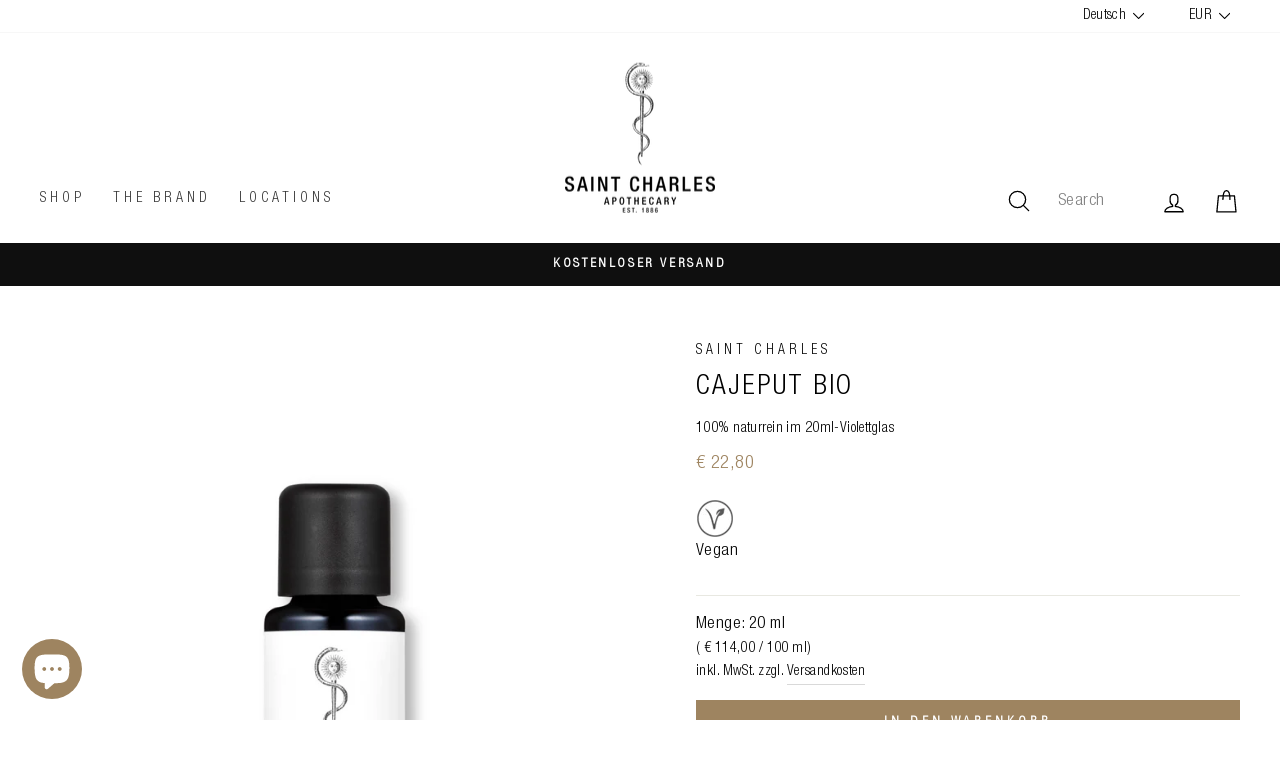

--- FILE ---
content_type: text/css
request_url: https://saint-charles.eu/cdn/shop/t/122/assets/search-dropdown.css?v=37724324708830646061765806488
body_size: -397
content:
.snize-ac-results-multicolumn-list .snize-product a{display:flex;flex-direction:column}.snize-ac-results .snize-price-list{order:10}.snize-ac-results .snize-reviews{display:flex;justify-content:center;padding:0;margin-bottom:5px}.snize-ac-results .stars-container{font-size:15px;line-height:20px;height:20px}.snize-ac-results .stars-container:before{height:20px}.snize-ac-results .stars-container:after{height:20px;color:#000}#snize-search-results-grid-mode span.snize-overhidden{display:flex;flex-direction:column}#snize-search-results-grid-mode .snize-price-list{order:10}#snize-search-results-grid-mode span.snize-description{margin-bottom:5px}div.snize .snize-reviews{display:flex;align-items:center;justify-content:center;height:auto;margin-top:0;margin-bottom:5px}div.snize .stars-container,.snize-modal-content-wrapper .stars-container{font-size:15px;line-height:25px;height:25px}div.snize .snize-reviews .total-reviews{margin:0 0 0 4px;line-height:25px;color:#000;font-size:11px}div.snize .stars-container:before,.snize-modal-content-wrapper .stars-container:before{height:25px}div.snize .stars-container:after,.snize-modal-content-wrapper .stars-container:after{height:25px;color:#000}
/*# sourceMappingURL=/cdn/shop/t/122/assets/search-dropdown.css.map?v=37724324708830646061765806488 */


--- FILE ---
content_type: application/javascript; charset=utf-8
request_url: https://searchanise-ef84.kxcdn.com/preload_data.3z7x8b8A9Y.js
body_size: 12942
content:
window.Searchanise.preloadedSuggestions=['wild roots','team dr joseph','dr hauschka','saint charles','esse skincare','the organic pharmacy','apotheker spray','hand cream','less is more','propolis spray bienen','apotheker seife','body lotion','vitamin d','aroma diffuser','hair shampoo','ätherische öle','vitamin c','hand soap','rms beauty','make up','sauna aufguss','körper öl','raum duft','mikrobiom complex','desinfektion hand','dr joseph','malin goetz','magnesium kapseln','organic pharmacy','raum spray','rising heart','shower gel','palo santo','lippen balsam','roll on','five heroes','schwarzkümmelöl kapseln','nailberry nagellack','tee bio','soul splash','olive era','deep roots','wild roots hand soap','body oil','magnesium öl','deo cream','vitamin b','santa verde','gesichts reinigung','saint charles seife','mikrobiom immun','mückenschreck spray','sonnencreme gesicht','yoga deep roots','herbal essence','räuchermischung rauhnacht','siriderma produkte','duschgel saint','make a wish come true','anti aging','yoga spray','love divine','saint charles creme','kuschelpolsterspray alpenzirbe','immun booster','saint charles düfte','kerzen charles','schwarzkümmelöl bio','aloe vera','female balance','yoga rising heart','zirbenholz diffuser','unreine haut','cistus tee','salt and stone','augen creme','shower gel wild roots','propolis spray','aesop seife','sleep well','wild roots hair shampoo','body spray','cbd öl','hand creme','aesop creme','mood balance','essential oils','handcreme st charles','aesop shampoo','omega 3 fischöl','malin und goetz','make a wish','mind balance','mind focus','mikrobiom beauty','weihrauch bio','hyaluron serum','massage oil','bio eisen','cream deodorant','daily face cream','stress guard','mundziehöl bio','lip balm','probiotic 13 kapseln','parfum damen','hände desinfektion','creme gesichtspflege','coenzym q10','winter wonderland','magnesiumöl spray','vitamin b12','face care','kollagen kapseln','omega 3 vegan','rosen hydrolate','lavendel hydrolat','hand and body lotion','pillow spray','geschenk set','die nikolai','mandelöl bio','cbd tropfen','raumduft zirbenholz','the glow','haar ausfall','esse sensitiv','aesop deo','vitamin d3 k2','vitamin d3','oxymel sauerhonig','wild roots conditioner','jojobaöl bio','bio leinöl','körper creme','manuka honig','johanniskrautöl bio','eye cream','gesicht maske','progesteron kapseln','lavendel öl','haut und haare','wiener blut','zahnpasta saint charles','fatburner kapseln','traditionellen räuchern','malin & goetz','gesicht peeling','schwarzkümmel öl','soul splash spray','ätherische öl','wild root','kollagen pulver','omega 3 kapseln','ren skincare','yuzu seife','less is more shampoo','haut haare nägel','opc kapseln','coenzym q10 kapseln','zirbenholz öl','esse foundation','cistus plus kapseln','hyaluronic acid','max and me','hand wash','argan öl','privatmischung shower gel','body scrub','eisen kapseln','handseife privatmischung','shea butter','apotheker gin','immunsystem stärken','anxiety guard','hydro boost gel serum','face oil','microbiome complex','hair and body','tee kinderwunsch','perfume oil','vitamin c serum','nacht creme','body cream','aroma therapie','hanf cbd öl','room spray','st charles produkte','duschgel privatmischung','after sun','sonnenschutz körper','shampoo haare','anti flu','lippenpflegestift mit','yoga duft','john masters','esse sensitive','öl diffuser','hand und körperlotion','probiotische kapseln','wild roots shower gel','gesicht sonnenschutz','raumspray alpenzirbe','yogamatten spray','kreatin monohydrat','aloe vera gel','siri derma','rosmarin öl','face cream','leber entgiftungskur','l lysin','pflege männer','covid test','saint charles parfum','jojoba öl','insekten spray','lip care','eau de toilette','kissen spray','birkenwasser hydrolate','magnesium gel pur','saint seeds','gua sha','rauhnacht set','mani sante','yoga body spray','raumspray saint charles five heroes','vitamin e','cream cleanser','herbal essences','diffuser duftmischung','apotheker wermut','trockene haut','st charles','nailberry lacke','team dr','herbal deodorant','propolis drops','eau de parfum','john masters organics','sleep well plus melatonin','saint charles handseife','duftkerzen saint charles','enzym peeling','selen kapseln','yoga body oil','hand lotion','body wash','nachtkerzenöl bio','vitamin b complex','kuschelpolsterspray privatmischung','ester c','vitamin a','foot cream','alpenzirbe bio','apothekerspray groß','bitter spray','love divine pillow spray','massage öl','apotheker bitter','zistrosen spray','nachfüllset für','sperm boost','arganöl bio','fat burner','griffonia simplicifolia','lavendel raumspray','esse toner','polster spray','ylang ylang','die fusscreme','vitamin b komplex','weißer salbei','curcumin liquid','breathe easy','kosmetik behandlung','hormonelle balance','microbiome beauty','after shave','salt & stone','natural scented candle','haar öl','hydrating prebiotic mask','palo santo hydrolat','lip and cheek','detox tee','anti oxidant oil serum','herzi und karl','hand body lotion','nagellack vegan','retinol serum','hand spray','hand & body lotion','mundwasser konzentrat','saunaaufguss five heroes','meisterwurz tee','honig mit propolis','cistus kapseln','räuchern mit','omega 3 algenöl','body peel','esse serum','vitamin k','oliven öl','alma baby care','kerze weihnachten','gelenks-komplex kapseln','honig bärchen','omega vegan','mariendistel mit artischocke','raumspray stress guard','parfum herren','badesalz privatmischung','reishi und cordyceps','rose water','schlaf spray','collagen kapseln','innersense shampoo','less is more conditioner','muskateller salbei','hand balm','aesop duschgel','duft kerzen','zahnpasta mit','essential oil','shea butter rein','soap opera','head pain guard','hand cleanser','face cleanser','a z','kräuter bitter','pechsalbe wirkt','narben pflege','team dr joseph creme','essential oil roll on','duftholz zirbe','hand desinfektion','aesop handcreme','creme gesicht','yuzu produkte','aloe vera saft','gutschein ein','desinfektion handpflege','shampoo hair and body','unseren magenelexieren','bad weather','zink c','räuchern set','melatonin kapseln','wild roots badesalz','raumduft mit stäbchen','collagen boost','intensive nourishing cream','soap bar','sun cream','schuppen shampoo','schlafen gehen','fußcreme erfrischt','leber und nieren','feste seife','bart öl','reinigung für gesicht','der kuschelpolsterspray','salbei hydrolat','magnesium gel','la roche','hand and bodylotion','team joseph','orangen öl','aesop hand','aesop parfum','kollagen complex','charles geschenkbox','mikrobiom halsspray','yoga body spray rising heart','kosmetik behandlungen','pauline r','das mundziehöl','apotheker yogamattenspray','body cleanser','altitude 2087m','original schwedenbitter','vitamin c zink','täglichen fusspflege','aroma spray','yoga öl','pfefferminz oel','mikrobiom female balance','less ist more','aroma roll-on','ätherisches öl','wild rose','dr hauschka rose','wild roots invisible','mental booster','dr lhotka','aesop body','meisterwurz kräuterelixier','memory balance','weihrauch creme','melatonin spray','yoga oil','frauenmantel kräuterelixier','ashwagandha complex','brennnessel tonikum','saunaaufguss alpenzirbe','4 diebe öl','teebaumöl bio','heimgart microgreens','artischocken tonikum','apothekerseife 500ml','zitrone bio','vitalis dr joseph','das zahnöl','oil serum','multi vitamin','sleep complex','best of alps','hand und bodylotion','reishi pilz','bei rosazea','in two minds','herbal essences mono','cistus plus','yoga perfume oil','capsules n','den wechseljahren','innersense hair','rizinus öl','marvis zahncreme','dr hauschka gesichtstonikum','rms foundation','ferroplant kapseln','sanft abnehmen','aesop conditioner','mandel öl','molkebad tausendschön','gift set','cbd von tropfen bis','männer gesicht','yoga matten spray','hair skin nails','lip and cheek balm','kokosöl bio','metabolic plus kapseln','l-lysin kapseln','le stoff','gesichtscreme männer','face spf','man power','l arginin','neurodermitis creme','anti stress','oregano öl','bei erkältung','st joseph','raumspray sleep well','travel set','wild roots shampoo','siriderma basis','spermidin kapseln','darm aktiv','meisterwurz wurzel','diffuser refill','esse make up','progesteron do','aesop body cleanser','dem kinderwunschzentrum','rosmarin hydrolat','aesop gesicht','molkebad pur','esse rich moisture','aesop hand cream','weihrauch kapseln','gentle facial peeling','hormon kapseln','rosen spray','detox complex','body pain guard','rosmarin duschgel','gin wermut','reife haut','santaverde produkte','harz salbe','aesop resurrection','aroma diffusor','rizinusöl aktiviert','kiefernadel bio','aesop in two minds','reise set','lederhaas edition','parsley seed','tages creme','eva oil','vitamin d kapseln','stress complex','soul bottle','kinderwunsch tee','oleum apothekerserie','gemmo mazerat','schokolade mit propolis','collagen pulver','leave in','b12 folsäure','malin goetz deodorant','lippen öl','aesop hand wash','zum rasieren','gesichtscreme feuchtigkeit','esse oil','saint charles kosmetik','alpha liponsäure','diffuser alpenzirbe','augen entferner','natürliche mückenschreck','innersense conditioner','dr hauschka puder','rauhnacht geschenkset','grüner tee','aesop poo','lavendel spray','rosemary oil','und rizinusöl','natürliche duftkerzen','mood complex','female balance kapseln','nica pur','aesop post po','castor oil','esse deep moisturiser','sos complex','prosta care','hände desinfektionsmittel','probiotische laktobazillen','body relax','trockene haut gesicht','saint charles fuß','pflege fur kopfhaut','make up remover','wild roots refill','aesop hand balm','herbal apothecary facecare','esse moisturiser','progesteron in kapseln','leere flasche','oliv era','body care','prebiotic mask','sleep plus melatonin','duft öl','hand sanitizer','schlaf kapseln','mariendistel essences','haarshampoo haare','hair body','wiener seife','aminosäure kapseln','dr hauschka med','vitamin k2','wild roots set','elixier der','silizium plus','anti age','a gmahde wiesn','seife hand','montageset invisible','keramik diffuser','ohne duft','de hauschka','sandelholz öl','tee frauenmantel','vit d','hand & body','immun elixier','trockene kopfhaut','purifying clay mask','mikrobiom female','esse rich moisturiser','esse cleanser','hair oil','anti aging face','deep root','aetherische oel','at charles','leave in conditioner','aesop tacit','men face','hair skin nail','esse nourish moisturiser','öl massage','umweltschonende nachfüllung','hanf tee','thymian ätherische öl','esse mist','rms lippen','zinkpicolinat kapseln','travel size','lindenblüten duft','hydrolat orangenblüten','mood balance kapseln','clean beauty concept','organic pharmacy sonnenschutz','four thieves','shampoo saint charles','hand soap wild roots','pech salbe','exfoliating gel mask','clay mask','bergamotte öl','bath salt','reise kit','cellulite cream','dr hauschka reinigung','head pain','olivenöl und','d mannose','dr hauschka reinigungsmilch','intensiv feuchtigkeitsspendend','magnesium spray','bio hanföl','powermix stressrepair','eye care','paul divjak','wild roots hand cleanser','anti falten','vitamine kinder','microbiome immune','wintergrün bio','hair & body','pflanzliche flüssigseife','feuchtigkeitsspendendes augenserum','dark rum','männer pflegeprodukte','rosmarin bio','hydro boost','apotheker amaro','argan oil','tyroler glückspilze','grapefruit bio','dieser oxymel','schutz räucher','hand seife','peppermint shampoo','frische-leinöl bio','the ordinary','liver gall','oxi protect kapseln','yoga perfume oil rising heart','olivenblatt extrakt','body soap','esse clarifying','leinöl wirkung','wild roots hand body','melissen hydrolat','esse gel cleanser','nadh plus','mikrobiom test kit','apotheker hair & body','vit d3','apotheker öl','löwenzahn kräuterelixier','ester c 90','rose toner','team dr joseph serum','liver and kidney drops','a ware','orangenblüten hydrolat','gegen gelsen','aesop geranium','hyaluron kategorie_specials','mct öl','basisches badekonzentrat','di nikolai','q10 ubiquinol','birkenwasser hydrolat','yoga body','öl lavendel','saint charles shampoo','meisterwurz essences-mono','uv schutz','zeolith kapseln','saint charles gesichtspflege','natural formula','bb cream','arnika sport','intensive nourishing','borretschsamenöl bio','breath easy','rauhnacht sets','eukalyptus öl','ginkgo kapseln','nachtkerzen öl','team dr joseph toner','bei schuppenflechte','nach dem','gegen stress','der mückenspray','b komplex','liposomales vitamin c','herbal apothecary','und brennesselextrakt','bio reishi','holy sh','kreatin intensiv','anti age saint charles','apotheke spray','yoga set','stomach complex','bein spray','apothekerseife ml','dr hauschka tagesfluid','self tan','prosta care kapseln','peeling zucker','haar und körper seife','menopause produkten','trockene haut körper','raumspray five heroes','sensible haut','raumspray insect guard','aesop facial','sauerhonig classic','gesichtscreme damen','cajeput bio','mikrobiom test','powermix fatburner','magnesium bad','breath complex','aesop mandarin','micro greens','hyaluronic moisturizing','curcuma liquid','aesop toner','antigen test','honig super good','esse sun','detox set','body butter','shampoo privatmischung','reinigender handspray','hair wax','apotheker hand & body lotion','abel parfum','vitamin e kapseln','the organic pharmacy sun','daily face','skandinavisk kerze','immun boost','füssen intensive','hanföl n°6','esse probiotic skincare','day cream','schwere beine','vitamin b6','pfefferminze hydrolat','haar shampoo','charles magnesium 7','badesalz wild roots','schlaf gut','fette öle','frösteltee durchwärmt','sheabutter bio','less is more pure','cc cream','salt stone','max & me','apotheker spray hände','aesop cleanser','dusche gel','diffuser wild roots','orange hydrolate','fur die nerven','hair mask','wild roots lotion','dr team joseph','cleansing oil','resveratrol und zink','aesop geranium leaf','hand and body','love divine set','haarausfall reduzierend','rose hydrolat','saunaaufguss altitude','esse rich','ancient brave','hydro moisturiser','wild roots hand','be the change','die brennesselwurzel','aesop serum','hair loss','bio ätherisches rosenöl','zitrone raumduft','alle marken','cystus plus','clean beauty','natürliches hustenkraut','rms be','lederhaas spray','esse probiotic serum','deo sport','bio öle','nail berry','schafgarbe öl','esse omega','apotheker spray 1886','safran extract','curly hair','light moisturiser','apothekerspray 1886 groß','fuß und','esse eye','silber wasser','bio igelstachelbart','seife fest','cold cream','rose öl','rum body wash','gesichts öl','badesalz rising','alpenzirbe set','sea salt','magnesium trio','saint charles viridis','dr heike sommer','the organic pharma','schafgarbe tee','lindengloss shampoo','un cover-up','parsley seed anti oxidant','body balm','saint charles berlin','birke hydrolat','cordyceps kapseln','kollagen zum','alma babycare','couperose cream','microgreens saatpads','esse sensitive serum','face wash','des säuren-basen-haushaltes','cystus tee','metabolic plus','over boost','clarifying spot treatment','husten salbei','gesichtspflege vegan','cream deo','foot balm','wild roots bodylotion','pauline rochas','duft saint charles','ballaststoff complex','vit c','body treatment','make a wish spray','öl gesicht','shower set','schokolade einfach glücklich sein','getönten teint','aroma öl','metabolic complex','dry shampoo','herzgespann kräuterelixier','hand body','hydrating maske','schwangerschaft stehe','cellulite oil','darmschleimwand intakt zu halten und','duft roll on','hand und','ylang-ylang rosenholz weihrauch','zirbelkiefer bio','magnesiumgel sport','magnesium sport','duftstein set','immune booster','schwarze johannisbeere','zeder öl','resurrection aromatique hand balm','ren serum','wild roo','ultra hydration serum','hair conditioner','zahn öl','digestive complex','hyaluron kapseln','vitamin d3 k2 tropfen','myrte bio','aesop mouthwash','safran produkt','dr hauschka gesichtsöl','reines rosenwasser','johanniskraut tee','cooling leg','high cholesterol','chlorella vulgaris-alge','baby wash','tonic gesichtstonikum','santa verde age protect','regeneration augencreme','hand-desinfektionsmittel sind','heart complex','team dr joseph purifying','aesop post','tea tree','aminosäuren komplex','pflanzenölmischung powermix fatburner besteht','wild roots shower','make up entferner','fusspflege und','geschenke unter 30','dr hauschka gesicht','shea body butter','in two minds facial cleanser','antioxidant serum','aesop deodorant','sleep plus','nourishing cream','saint charles bio öl','extract de','fruit acid peel','hydro boost gel','esse protect oil','bei schmerzen','parfum öl','camu camu','superviro complex','men creme','römische kamille','kreatin vegan','öle für die haut','bakuchiol serum','die vitalpilze','saunaaufguss privatmischung','aesop neroli','entzündungshemmend sowie','gesichts creme','gel serum','aminosäure l-tryptophan','allergie gel','manpower kapseln','kiwu tee','am helping','vanille öl','energie booster','gedächtnis konzentration','einfach zufrieden sein','rich cream','master lin','thymian kräuterelixier','endo tee','long covid','pigmentflecken blasser','esse body','splash körperspray','team st joseph','black seed oil','anti flu kapseln','olive era mandarine','rosehip oil','creme deo','esse hydro','melisse tee','aesop öl','the organic pharmacy collagen','aesop augen','scented candle','den nasennebenhöhlen','omega-3 algenöl','q10 kapseln','aesop oil','lip gloss','hygiene spray','yuzu soap','dekolleté creme','oliven oil','insect guard','reinigung gesicht','raumspray wild roots','dr sommer','face mask','thymian hydrolat','vit b','esse sensitive mist','40 g tee bio abendsterntee','pflege trockene haut','öl bio','herbal essences complex','beta carotin','daily vitalizing eye treatment','dr hauschka augen','esse sunscreen','wild roots raumspray','testosterone do','wandhalterung klebestreifen','zitronenöl bergamottöl','saint charles öl','hair gel','glas leer','sternanis extrakt','gingko kapseln','ingwer zitronengras','orange blossom','das gesichtsöl','säure-basen-haushalt unterstützen','fish oil','volumen haarpflege','räucherbündel reinigung','lip & cheek balm','lockiges haar','haare nägel','zimtrinde bio','raumspray anxiety','5-htp ist','schwangerschaft öl','kidney bladder','oxi protect','rosacea und','b vitamine','sun screen','rms cream foundation','vitamin b3','body and hair','dr hauschka creme','make a wish candle','retinol creme','body peeling','enzyme peel','magnesium body scrub','ester c mit quercetin','rms puder','green the gent','melisse öl','aesop lippen','vitamine d','deo creme','trockene nase','geschenkgutschein von','aesop gesichtspflege','aesop parsley','deo aesop','wild roots shower set','algenöl flüssig','organische pharmacy','lorbeer bio','rms lip','right to the roots','krillöl kapseln','eye creme','eau de','vitamin c kapseln','myrrhe und','seife gesicht','esse sensitive cleanser','zeolith vulkanischen','yoga perfume oil deep roots','aesop primrose','husten und','esse biome mist','abendsterntee unterstützt','dr johanniskraut','shampoo aesop','duftenden aromaöle','wild roots hand and body lotion','diffuser mona','nachfüllung für','wilde malve','hand und body lotion','progesteron in','mariendistel kräuterelixier','neem nagelöl','räuchermischung trimurti','nail polish','vitamine c','bodycare hand cream','essence umk','aesop handwash','ren evercalm','citrus melange body cleanser','saint charles apotheker','b complex','serum reife haut','creme mit stiefmütterchen','klarer kopf','esse skin care','apothekerseife fest','raum und meditationsspray','hormonelle veränderungen','kloster seewald','body creme','santa verde toner','night cream','parfum oil','knochen stärken','natural handcare','wandhalterung invisible','esse maske','said the fox','repariert beinwell','orange bio','ol ziehen','pflanzliche handseife','peeling gesicht','hydrolatum n','toilet spray','cbd oil','tee n','yoga body sprays','rhodiola rosea','le labo','tangerine curl balm','ätherische ole anwendungen','saint charles set','tee detox','rich moisturiser','lemongras bio','cystus spray','skincare complex','opera handseife','zedernholz bio-qualität','soul spray','geranium leaf','basilikum bio','und insektenstiche','body treatment gutschein','facial cleanser','minze öl','massage gel','mental booster kapseln','badesalz rising heart','zahnpflege set','verspannte muskulatur','team dr.joseph','esse spf','seewald zistrose','dr hauschk','magnesium scrub','saint charles apotheker spray','john masters shampoo','gesichts maske','esse toner plus','haut kaktusfeigenöl','lactobacillus probiotics','bio tee','mikrobiom set','malin and goetz','melisse hydrolat','husten thymian','jojoba oil','resurrection aromatique hand wash','capsules no 0','allergie spray','empfindliche haut','bath oil','kuschelpolsterspray zirbe','glycolic acid','wild roots seife','raumspray make a wish come true','body relax öl','esse öl','ova boost','und brennesselblätter','flower whip','the organic pharmacy serum','hanföl bio','pinus cembra','aesop set','zirbe spray','maca extrakt','active heart','trockene haut gesicht öl','augen serum','dr hauschka körper','wild roots hand spray','esse set','dr joseph handcreme','less is','esse cream','hand disinfection','apothekerseife 100 ml','the organic','meno duo','hyaluronic intense serum','esse reinigung','yoga body spray deep roots','aesop hwyl','esse light moisturiser','geranie bio','linseed oil','leber tee','heimgart starter-kit','citrus melange','zahnbürste zahnpasta','rosen hydrolat','anti schuppen','creme for pigmentierungen','the glow wonderbalm','facial oil','black cumin','rms beaut','saint charles body lotion','five thieves','ätherischen öle','mückenspray besteht','siriderma kinder','normalen testosteronspiegels','gel cleanser','jasmin öl','innersense hydrate','löwenzahn tinktur','gelee royale','akne behandlung','aromatherapie beruhigend','raumspray mind focus','aesop camellia nut facial','eye definer','calcium vitamin d3','parfum männer','men power','kinderwunsch begleiter','pfefferminz hydration','zistrose in','nahrungsergänzungsmittel im','pflege spülung','body care hand','herbal essence 9','haar shampoo wild roots','hände waschen','haut haare','zistrose spray','rms mascara','esse creme','gotu kola','cistrose hydrolat','anti falten creme','magnesium body','körper balsam','beard oil','vitamin d tropfen','esse m2','vitamin b 12','sensitive cleanser','viridis parfum','petit grain','hair styling','skin hair nail','weihrauch öl','herzi & karl','meno complex','spagyric tradition','apothekerspray mit duftnote','capsules no 27','magnesiumöl refill','b vitamin','herbal deodorant roll on','aesop duft','squalan öl','pflege mit lsf','schafgarbe kräuterelixier','deep purifying mask','esse omega rich','aesop rind','herbal facecare','frauen power','honig manuka','feuchtigkeitsspendende körperöl','aesop sonnencreme','bio essenz','citrus bio','kühlende wirkung','saint charles spray','akne neigender','vitalis body oil','ginseng guarana','creme winter','seife wild roots','organic pharma','wechseljahrsbedingte pigmentflecken','straffende körperpflege','dr hauschka bad','beauty line','wilde stiefmutterchen','resurrect serum','aesop body lotion','apothekerseife klein','body splash','diffuser ella','mundspülung salbei','mit ingwer','rosen tagescreme','deep purifying serum','handcreme mit','yoga rising','der essentiellen aminosäure l-tryptophan','olive oil','eau de toilette dulcis','test kit','power mix fett','salt spray','ingwer tee','lime blossom','hand & körperlotion','body pain','carrot butter','deep relax body oil','frauenmantel extrakt','resveratrol complex','pillow spray love','deo spray','omega-3 und','rms un powder','lippenpflegestift propolis','rau de','yoga perfume','aus passionsblume','abendstern tee','microbiom female','kollagen vegan','la bas','mountain tea','bio lein öl','rind concentrate','propolis honig','lip cheek','mood balance essential','vitamine b','aesop lip','double rose rejuvenating face cream','natural hand care set','esse bodylotion','dr hauschka regeneration','meno balance','dr hauschka sonnencreme','hyaluronic moisturizing body cream','zirben öl','zero waste','microbiom complex','rms make up','inklusive duftöl','lip and eye cream','namaste yoga set','rms concealer','esse peeling','aesop eye','aesop resurrection aromatique hand balm','pflanzenölen sesamöl','birke und anwendung','cover up','hauschka rose','saint charles online','blutorange bio','hydration creme','oxymel n°1 sauerhonig classic bio','herbal essence 2','esse cream cleanser','double rose','unser lavendelöl','kreuzkümmel und','cleansing milk','raumspray mind balance','wild roots body','kopfhautproblemen neurodermitis','all in one','refining cleanser','aroma öle','esse probiotic','charles räucherkohle','wild roots diffuser','apotheker hand','hair skin','mineral spf','ella diffuser','joseph serum','vitamin d vegan','wild roots öl','joseph moisturizing','allergy season','apotheker hair and body','rose hauschka','santaverde cream','anti pickel','lindengloss conditioner','einfach gut schlafen','hauschka augen','supreme lifting eye serum','calming shampoo','beifuß kräuterelixier','reishi cordyceps','immun booster kapseln','natural handcare set','gesicht creme','anti aging creme','pure sensitive','essence bergkristall','vitamin e öl','daily skin calming cream','ätherischen ölen','mist spray','d-mannose pulvis','creme mit','gesamten verdauungstrakt','diffuser stäbchen','rock salt','anti poo','aha peeling','kidney and liver','aromatherapy mind focus','sage zink','deocreme citrus','für die psyche','zypresse bio','aesop scrub','entzündungshemmend natürlicher','anti oxidant','gesicht seife','shampoo schuppenschicht','geschenkbox mit','shaving cream','esse hyaluronic','skin glow','juckreiz stillend','hyaluronsäure plus','niacinamide serum','st charles seife','b vitamin komplex','die beste','esse mask','saint charles conditioner','kalzium oder','eisenkraut tee','leber und','salz peeling','esse repair oil','mit l-arginin','collagen powder','augen make-up entferner','aesop animal','schwedenbitter nach','dr hauschka intensiv','shower gel natural','anti inflam','kidney detox','aesop tooth','etherische öle','mandarin facial hydrating','collagen serum','fine heroes','sternanis bio','propolis lippenpflegestift','green spirit','sonnencreme kinder','shampoo wild roots','anti-oxidant oil serum','turnbeutel einfach','für ihn','witch hazel','fischöl kapseln','esse toner sensitive','mono essence','locken curl','tonic sensitive','angstgefühle abzubauen','dr hauschka handcreme','haar wax','diffuser set','long am','aesop mask','facial cream','digestion complex','facecare toner','hair serum','augencreme anti-aging','body lotion wild roots','retinol night','lip cheek balm','poo aesop','capsules no 17','cistus spray','aesop karst','rms powder','für anspruchsvolle reife haut','bartöl eisenkraut','hand bodylotion','milk thistle','haar gel','mit nachtkerzenöl','wild collagen','face serum','folsäure b9','make wish','sour honey','cera ve','herbal essences charles','rms luminizer','rose oil','saint charles duschgel','five heroes kerze','yoga sets','fertility treatment','daily repair well aging cream','aesop body balm','rms un cover up cream foundation','gesichtsöl nacht','almond oil','aesop parsley seed','haar wachstum','probiotika und prebiotika','immun boost set','keratin in','energy ritual','liver and','shampoo mild','hotel set','female balance spray','your loving','zinc kapseln','griechische pflegelinie','duschgel bergamotte','yoga essential oils','vitamin c moisture','eye liner','fruchtsäure peeling','creme ohne duft','apothekerspray ml duft','stress und','bodycare handcreme','prima vera','pflege männerpflegeprodukte','zistrose tee','vit c serum','magnesium gel relax','sensitive serum','schampoo honig','susanne hofmann','calcium enthält','aesop peeling','set hand','mosquito protection','aloe gel','tee trinken','hand set','aesop handseife','toner esse','rose serum','men kapseln','magnesium peeling','aesop spray','nasennebenhöhlen die','neem nagelölstift','apfelessig honig','bergkristall weinstein','sleep well spray','concentration complex','hildegard medizin','vitamin b1','private mischung','spot treatment','opc aus','wild klebestreifen','wild roots oil','saint charles toner','room scent','pure essential','vitamin d+k','advents und','hand serum','liebes tee','aesop spf','apothecary spray','venen aloe','gift box','make a','this place','kamillen tee','wildrose öl','festes shampoo','aesop remove','yoga roll on','vitamin tonikum','apotheker duschgel','sinusbalsam mixtur','body milk','shampoo haarausfall','esse ml','parsley seed facial cleanser','body gel','rosazea effekt','body hair','fruchtsäure creme','apotheker duftessenz','eye polish','winter wonder','conditioner wild roots','peeling meersalz','elixir der','vitamin saft','the five heroes','dr hauschka reinigun','raumspray privatmischung','apotheker flasche','hand balsam','oxy mel','körperlotion privatmischung','wacholder bio','aesop face','team dr joseph peeling','mascara hauschka','calcium magnesium','gift card','body mist','deodorant spray','selbstbräuner unterscheidet','hair fall','neurodermitis schüben','wc tropfen','wild roots spray','soul splash körperspray','pechsalbe fichten und lärchenharz','öl körper','probiotische darmflora','lip oil','livo plus','duft set','female balance mikrobiom','fermentierten wildkräutern','esse cream mask','microdose vienna','pai skincare','rind concentrate body balm','gesichtspflege männer','siriderma baby','holunder tee','true collagen','daily cleansing milk team','dr hauschka foundation','gesicht saint charles','sun care','gesicht feuchtigkeitspflege','lichtgeschützten violettglasflaschen','trocken shampoo','air diffuser','wald und','aesop nut','green gent','detox body oil','esse m 5','hydrolatum n 10','facial hydrating','eucalyptus deodorant','climate defence rich cream','dr hauschka set','team dr joseph augenpflege','lavender oil','mood booster','saint charles deodorant','johanniskraut cream','digestive enzymes','hauschka set','nacht gesicht','schampoo rosmarin','haarpflege besonders','face set','haarspülung ohne','wild r','haut haar','organic pharmac','massage oils','magnesium l','wildes stiefmütterchen','haar oil','probiotic serum','alpenzirbe hydrolat','wild roots kerze','esse moisturizer','illuminating fluid','dr hauschka tagescreme','rose tee','essential health set','aesop gel','esse resurrect','schwitzen weniger','gesichts réme mit hy','ätherisches rosenöl','nasennebenhöhlen und','schafgarbe cream','schwangerschaft tee','probiotics stimulieren','aroma set','superviro essences','face men','räucherbündeln verschnürten','aesop reise','ätherische öle zirbe','repair oil','feet & cream','kaugummi ohne','duft oil','rms beauty oil','hals und','tee kiefernrinden-auszug','green tea','phase i','nailberry base','der homöopathie','mineral sunscreen','hanfextrakt bio cbd','powermix sport bio','esse eye cream','tagescreme mit','vitamin d 3','bein aktiv+opc','herbs essences','apotheker body lotion','lymphe und blutkreislauf','reverence aromatique','new years detox','conditioner privatmischung','rosenwurz capsules','creme deodorant','ultra intense','inhalation sehr','glas braun','skin complex','creme lichtschutzfaktor','deep moist','bitter orange','sonnenschutz creme','microbial immune','dr hauschka lip','vitamin d k','magnesiumgel relax','esse gel','charles l','hydrolat melisse','boswellia serrata','haut und haar','eau de toilette viridis','air spray','hericium erinaceus','oil massage','esse ultra moisturiser','body c','ringelblumenöl bietet','d vitamin','deodorant roll-on','magnesium 7 capsules','duftstein eignet','blend oil','für die frau','the organic karotte','female balance raumspray','e vitamin','mental boost','the organic pharmacy cleansing','eye serum','tee kräutertees','capsules n 30','esse rich moisturizer','anti oxidant serum','omega rich','st john’s wort','gäste wc','arganöl creme','love boat','geranium leaf body balm','nach dem stich','dr hauschka illuminating','hydro serum','vitamin vital','wild roots duscherlebnis','facecare exfoliating','nord du nord','skin calming mask','well aging','apotheker lotion','öl parfüm','blue chamomile','organic way','holunder hydrolate','basis creme','yoga deep','skin öl','arnica sport balm','20ml alpenzirbenöl','thymian bio','divine love','raumduft rosmarin','wand montage','room fragrance','zirben spray','malin shampoo','pfefferminze tee','body and hair shampoo','ginkgo biloba','the organic pharmacy mask','zink vitamin c','stadt bienen','saint charles invisible','saint charles peeling','hyaluron gel','dr hauschka mittagsblume','rose cream','aesop tea','haut vegan','team dr joseph cream','aesop cream','raumspray beruhigend','für duftlampen','calendula oil','nourish moisturiser','geschenke set','make a wish come true spray','green days','aesop after','ex voto','face creme','herbal mono','männer duft','esse intensity serum','body and hand','kopfschmerzen spray','fettige haut','hand & körperlotion privatmischung','face peeling','rasur und lotion','seife saint','patchouli essential oils','bio raupenpilz','diffuser wild','diffuser oil','un cover','tausendschön molkebad','wäsche duft','body öl','cellulite dr joseph','glass cupping set','the pharmacy','aesop dusch','skin care','manuka face cream','tee entwässernd','intense serum','aesop face oil','hyaluronsäure gel','seife wand','hanf protein','nailberry top','berg kiefer','privatmischung duftessenz','mundwasser-konzentrat reinigt','vitamin c liposomal','apotheker set','motten fernzuhalten','reinigung kraft','less is more cajeput','oral care','bio öl','magnesium citrat','saint charles gesich','yoga oil rising heart','baby öl','sun day natural','mobiler diffuser','aesop hair','tee bio n 13','gesichts creme st charles','bei cuperose','afrikanischen schwarzbohne','mouth oil','raumspray zirbe','wild set','aesop classic','hydrating probiotic mask','storchenschnabel kräuterelixier','esse plus','nervensystem und','dr hauschka oil','ends kinderwunsch','vitamin b5','dr hauschka gesichtswaschcreme','toner aesop','alpenzirbe diffuser','four acid peel','ylang ylang bio','schokolade mit','aesop zahnpflegeprodukte','hand & body lotion wild roots','getönte sonnencreme gesicht','redemption body scrub','duftmischung alpenzirbe','calciumcarbonat und','herbal essence complex','mattifying pore refining cream','saint charles bestseller','after poo','hand and body wash','bronchitis oder','wild roses','feines haar','lymphe reinigend','positiven hdl-cholesterinspiegel','d3 k2','cbd tee','gesichtscreme mit','wild root set','pure aromatherapy','olive ers','seed oil','probiotic mask','hair growth','wild roots shower geschenkset','soap opera handseife','flüssigseife für','gel mask','amazing face cleanser','aesop reinigung','the art of raw','dr joseph toner','reine haut','a gmahde wiesn der duft der wm','organic spray','dr hauschka make up','hair shampoo wild roots','apotheker hand and body lotion','die den','probiotika mikrobiom','hand lotion wild roots','d re hauschka','hand peeling','aesop camellia','sport deodorant','supreme well aging','trockene haare','rauhnächte räuchermischung','i+m sensitiv','aesop ge','räuchermischung rauhnächte','sonnencreme lsf 50','eucalyptus oil','deodorant herren','reinigung esse','soothing cleansing milk','lipstick oder','santa verde serum','hand soap privatmischung','weight loss','true diffuser','trockene hände','aloe vera öl','skin beauty','esse deep','ole um','wild orange','baby creme','herbal teas','oleum wild roots','aesop toothpaste','organic pharmacy serum','online shop','coriander seed','lemon grass','aesop gesichts','aesop shaving','boswellia sacra','capsules hair skin nail','herbal essence skincare','winter wonderland raumspray','master mixer','lip skin','for feet','aloe mint','dr hauschka öl','vitalis bath','hyaluronsäure capsules','saint charles showergel','ren rose','siriderma neurodermitis','toner plus','aloe vera gel pur','stress spray','omega deep moisturiser','duft spray','zähne mit','trinkbecher porzellan','hauschka abdeckstift','zirbelkiefer meersalz','duftstein öle','cleansing balm','lavendel gesichtspflege','facial spray','magnesium flakes','less is more serum','the organic pharmacy 60','max me','bodylotion wild roots','cream deodorant 4','endo kiwu','power mix','gartenkresse microgreens','cannabis oil','orangenbluten eau de','dr hauschka körperbalsam','age repair miracle','lavendel deo','thymian öl','sensitive toner','kräuter essences','bio-ashwagandha zur','bohemian woods','esse anti age','tee bio no 22','die narbenbildung','körper spray','räuchergefäß creme','love divine spirit','seife glas','hibiscus tee','zeder bio','zinnkraut kräuterelixier','ferroplant capsules','d creme','facial clean','apotheker tipps','ätherisch öle','saint charles cosmetics','körperöl mit','alexander ehrmann','saint charles körper lotion','oil hair','baldrian kräuterelixier','inner beauty','herbal ess','daily moisturizing cream','privatmischung raumspray','home spa','rosen tee','stress öl','liquid soap','spot on','saint charles deo','after shave balm','lederhaas rock','the serum','team dr joseph well aging','wie weißdorn','rms up','esse gesichtspflege','veno complex','oleum zirbelkiefer','conditioner leave in','regeneration serum','palais nizam','saint charles body care','seeds einlösen','mineral foundation','less is more lavender','lemon balm','joseph hydrating','aesop clean','vetiver öl','das beste öl','esse augen','toilette clarus','handcare set','parfum und','körperpeeling mit','lip to cheek','esse trockene haut','entgiftendes sesamöl','wild heart','traditional european medicine','esse bakuchiol','vitamin b,c,d','und 5htp','make-up remover','per test','cistustee oder','duft stäbchen','oxymel immunstärkung','yoga mat','magnesium oil','malin goetz shampoo','micellar cleansing','vitamin b-komplex','saint charles facecare','öl ätherisch','apotheker hair','shampoo bar','mandarine bio','esse eye contour cream','sensitive mist','spray rose','dr hauschka serum','prior in','augenringe reduzieren','sun stick','eine aromalampe','folic acid'];

--- FILE ---
content_type: application/javascript; charset=utf-8
request_url: https://searchanise-ef84.kxcdn.com/templates.3z7x8b8A9Y.js
body_size: 8365
content:
Searchanise=window.Searchanise||{};Searchanise.templates={Platform:'shopify',StoreName:'Saint Charles',AutocompleteLayout:'multicolumn',AutocompleteStyle:'ITEMS_MULTICOLUMN_LIGHT',AutocompleteItemCount:6,AutocompleteProductAttributeName:'vendor',AutocompleteShowProductCode:'N',AutocompleteShowMoreLink:'Y',AutocompleteIsMulticolumn:'Y',AutocompleteTemplate:'<div class="snize-ac-results-content"><div class="snize-results-html" style="cursor:auto;" id="snize-ac-results-html-container"></div><div class="snize-ac-results-columns"><div class="snize-ac-results-column"><ul class="snize-ac-results-list" id="snize-ac-items-container-1"></ul><ul class="snize-ac-results-list" id="snize-ac-items-container-2"></ul><ul class="snize-ac-results-list" id="snize-ac-items-container-3"></ul></div><div class="snize-ac-results-column"><ul class="snize-ac-results-multicolumn-list" id="snize-ac-items-container-4"></ul></div></div></div>',AutocompleteMobileTemplate:'<div class="snize-ac-results-content"><div class="snize-mobile-top-panel"><div class="snize-close-button"><button type="button" class="snize-close-button-arrow"></button></div><form action="#" style="margin: 0px"><div class="snize-search"><input id="snize-mobile-search-input" autocomplete="off" class="snize-input-style snize-mobile-input-style"></div><div class="snize-clear-button-container"><button type="button" class="snize-clear-button" style="visibility: hidden"></button></div></form></div><ul class="snize-ac-results-list" id="snize-ac-items-container-1"></ul><ul class="snize-ac-results-list" id="snize-ac-items-container-2"></ul><ul class="snize-ac-results-list" id="snize-ac-items-container-3"></ul><ul id="snize-ac-items-container-4"></ul><div class="snize-results-html" style="cursor:auto;" id="snize-ac-results-html-container"></div><div class="snize-close-area" id="snize-ac-close-area"></div></div>',AutocompleteItem:'<li class="snize-product ${product_classes}" data-original-product-id="${original_product_id}" id="snize-ac-product-${product_id}"><a href="${autocomplete_link}" class="snize-item" draggable="false"><div class="snize-thumbnail"><img src="${image_link}" class="snize-item-image ${additional_image_classes}" alt="${autocomplete_image_alt}"></div>${autocomplete_product_ribbons_html}${autocomplete_product_code_html}${autocomplete_product_attribute_html}<span class="snize-title">${title}</span><span class="snize-description">${description}</span>${autocomplete_prices_html}${autocomplete_in_stock_status_html}${reviews_html}</a></li>',AutocompleteMobileItem:'<li class="snize-product ${product_classes}" data-original-product-id="${original_product_id}" id="snize-ac-product-${product_id}"><a href="${autocomplete_link}" class="snize-item"><div class="snize-thumbnail"><img src="${image_link}" class="snize-item-image ${additional_image_classes}" alt="${autocomplete_image_alt}"></div><div class="snize-product-info">${autocomplete_product_ribbons_html}${autocomplete_product_code_html}${autocomplete_product_attribute_html}<span class="snize-title">${title}</span><span class="snize-description">${description}</span><div class="snize-ac-prices-container">${autocomplete_prices_html}${autocomplete_in_stock_status_html}</div>${reviews_html}</div></a></li>',AutocompleteResultsHTML:'<div style="text-align: center;"><a href="#" title="Exclusive sale"><img src="https://www.searchanise.com/images/sale_sign.jpg" style="display: inline;" /></a></div>',AutocompleteNoResultsHTML:'<p>Sorry, nothing found for [search_string].</p><p>Try some of our <a href="#" title="Bestsellers">bestsellers →</a>.</p>',AutocompleteResultsOrder:["suggestions","pages","categories","products"],LabelAutocompleteSuggestions:'Beliebte Vorschläge',LabelAutocompleteCategories:'Kategorien',LabelAutocompletePages:'Stories',LabelAutocompleteProducts:'Produkte',LabelAutocompleteMoreProducts:'Alle [count] Artikel anzeigen',LabelAutocompleteNothingFound:'Nichts gefunden für den Begriff [search_string].',LabelAutocompleteMobileSearchInputPlaceholder:'Shop durchsuchen...',LabelAutocompleteFrom:'Von',LabelAutocompleteSku:'SKU',LabelAutocompleteMore:'Mehr',LabelAutocompleteNoSearchQuery:'Geben Sie oben etwas ein, um die Suche zu starten...',LabelAutocompleteResultsFound:'Zeige [count] Ergebnisse für "[search_string]"',LabelAutocompleteDidYouMean:'Meinten Sie: [suggestions]?',LabelAutocompletePopularSuggestions:'Sehen Sie sich einige dieser beliebten Suchanfragen an: [suggestions]',LabelAutocompleteSeeAllProducts:'Alle Produkte anzeigen',LabelAutocompleteNumReviews:'[count] Rezension(en)',ResultsShow:'Y',ResultsShowActionButton:'N',ResultsShowFiltersInTopSection:'N',ResultsShowCategoryImages:'N',ResultsProductAttributeName:'metafield_8b0205e90fa69ff7fb891e9bfbedcb02',ResultsUseAsNavigation:'templates',LabelResultsSortBy:'Sortieren nach',LabelResultsSortRelevance:'Relevanz',LabelResultsSortTitleAsc:'Titel: A-Z',LabelResultsSortTitleDesc:'Titel: Z-A',LabelResultsSortCreatedDesc:'Datum: Neu bis alt',LabelResultsSortCreatedAsc:'Datum: Alt bis neu',LabelResultsSortPriceAsc:'Preis: Niedrig bis hoch',LabelResultsSortPriceDesc:'Preis: Hoch bis niedrig',LabelResultsSortDiscountDesc:'Rabatt: Hoch bis niedrig',LabelResultsSortRatingAsc:'Bewertung: Niedrig bis hoch',LabelResultsSortRatingDesc:'Bewertung: Hoch bis niedrig',LabelResultsSortTotalReviewsAsc:'Bewertungen insgesamt: Niedrig bis hoch',LabelResultsSortTotalReviewsDesc:'Bewertungen insgesamt: Hoch bis niedrig',LabelResultsBestselling:'Bestseller',LabelResultsFeatured:'Ausgewählt',LabelResultsNoReviews:'Keine Bewertungen',ShowBestsellingSorting:'Y',ShowDiscountSorting:'Y',LabelResultsTabCategories:'Kategorien',LabelResultsTabProducts:'Produkte',LabelResultsTabPages:'Stories',LabelResultsFound:'Zeige [count] Ergebnisse für "[search_string]"',LabelResultsFoundWithoutQuery:'Zeige [count] Ergebnisse',LabelResultsNothingFound:'Nichts gefunden für [search_string]',LabelResultsNothingFoundWithoutQuery:'Nichts gefunden',LabelResultsNothingFoundSeeAllCatalog:'Ihre Suche "[search_string]" hat keine Ergebnisse geliefert. Sehen Sie sich [link_catalog_start]andere Artikel in unserem Shop an[link_catalog_end]',LabelResultsNumReviews:'[count] Bewertung(en)',LabelResultsDidYouMean:'Meinten Sie: [suggestions]?',LabelResultsFilters:'Filter',LabelResultsFrom:'Von',LabelResultsInStock:'',LabelResultsOutOfStock:'Coming soon',LabelResultsAddToCart:'In den Warenkorb legen',LabelResultsViewProduct:'Produkt ansehen',LabelResultsViewFullDetails:'Alle Details anzeigen',LabelResultsQuantity:'Menge',LabelResultsViewCart:'Warenkorb ansehen',LabelSeoDescription:'Bestelle [search_request] auf [store_name]',LabelSeoDescriptionFilters:'Bestelle [search_request] [filters] auf [store_name]',LabelResultsShowProducts:'Zeige [count] Produkte',LabelResultsResetFilters:'Filter zurücksetzen',LabelResultsBucketsShowMore:'Mehr anzeigen',LabelResultsInfiniteScrollingLoadMore:'Mehr anzeigen',LabelResultsPaginationPreviousPage:'← Zurück',LabelResultsPaginationNextPage:'Weiter →',LabelResultsPaginationCurrentPage:'[page] von [total_pages]',Translations:{"en":{"LabelAutocompleteSuggestions":"Popular suggestions","LabelAutocompleteCategories":"Categories","LabelAutocompletePages":"Pages","LabelAutocompleteProducts":"Products","LabelAutocompleteSku":"SKU","LabelAutocompleteInStock":"In Stock","LabelAutocompletePreOrder":"Pre-Order","LabelAutocompleteOutOfStock":"Out Of Stock","LabelAutocompleteFrom":"From","LabelAutocompleteMore":"More","LabelAutocompleteProductAttributeTitle":"","LabelAutocompleteProductDiscountText":"[discount]% off","LabelAutocompleteZeroPriceText":"Contact us for price","LabelStickySearchboxInputPlaceholder":"What are you looking for?","LabelAutocompleteMoreProducts":"View [count] products.","LabelAutocompleteNothingFound":"Nothing found for [search_string].","LabelAutocompleteResultsFound":"Show [count] results for \"[search_string]\"","LabelAutocompleteDidYouMean":"Did you mean [suggestions]?","LabelAutocompletePopularSuggestions":"Check out some of these popular searches: [suggestions]","LabelAutocompleteSeeAllProducts":"See all products","LabelAutocompleteNumReviews":"[count] reviews","LabelAutocompleteSearchInputPlaceholder":"","LabelAutocompleteMobileSearchInputPlaceholder":"Search Shop...","LabelAutocompleteNoSearchQuery":"Type something above to start the search....","LabelResultsSku":"SKU","LabelResultsInStock":"In Stock","LabelResultsPreOrder":"Pre-Order","LabelResultsOutOfStock":"Out Of Stock","LabelResultsViewProduct":"View product","LabelResultsAddToCart":"Add to cart","LabelResultsFilters":"Filter","LabelResultsFrom":"From","LabelResultsProductAttributeTitle":"","LabelResultsShowProducts":"Show [count] products","LabelResultsResetFilters":"Reset filters","LabelResultsBucketsShowMore":"Show more","LabelResultsInfiniteScrollingLoadMore":"Show more","LabelResultsProductDiscountText":"[discount]% off","LabelResultsZeroPriceText":"Contact us for price","LabelResultsNoReviews":"No reviews","LabelResultsSortBy":"Sort by","LabelResultsSortRelevance":"Relevance","LabelResultsSortTitleAsc":"Title: A-Z","LabelResultsSortTitleDesc":"Title: Z-A","LabelResultsSortPriceAsc":"Price: Low to High","LabelResultsSortPriceDesc":"Price: High to Low","LabelResultsSortDiscountDesc":"Discount: High to Low","LabelResultsSortDiscountAsc":"Discount: Low to High","LabelResultsSortCreatedDesc":"Date: New to Old","LabelResultsSortCreatedAsc":"Date: Old to New","LabelResultsSortRatingDesc":"Rating: High to Low","LabelResultsSortRatingAsc":"Rating: Low to High","LabelResultsSortTotalReviewsDesc":"Total reviews: High to Low","LabelResultsSortTotalReviewsAsc":"Total reviews: Low to High","LabelResultsBestselling":"Bestselling","LabelResultsFeatured":"Featured","LabelResultsTabProducts":"Products","LabelResultsTabCategories":"Categories","LabelResultsTabPages":"Stories","LabelResultsQuickView":"Quick view","LabelResultsViewFullDetails":"View full details","LabelResultsQuantity":"Quantity","LabelResultsViewCart":"View cart","LabelResultsPaginationPreviousPage":"\u2190 Previous","LabelResultsPaginationNextPage":"Next \u2192","LabelResultsPaginationCurrentPage":"[page] of [total_pages]","LabelSeoTitle":"[search_request] - [store_name]","LabelSeoTitleFilters":"[filters] \/ [search_request] - [store_name]","LabelSeoDescription":"Order [search_request] on [store_name]","LabelSeoDescriptionFilters":"Order [search_request] [filters] on [store_name]","LabelResultsFoundWithoutQuery":"Show [count] results","LabelResultsFound":"Show [count] results for \"[search_string]\"","LabelResultsNothingFoundWithoutQuery":"Nothing found","LabelResultsNothingFound":"Nothing found for [search_string]","LabelResultsDidYouMean":"Did you mean [suggestions]?","LabelResultsNothingFoundSeeAllCatalog":"Your search \"[search_string]\" did not return any results. View [link_catalog_start]other items in our store[link_catalog_end].","LabelResultsNumReviews":"[count] review(s)"}},SwymCorporationWishlistPlusSupport:'Y',AutocompleteTagLabels:{"32261":{"label_id":32261,"product_tag":"_label_top-geschenk","format":"text","type":"text","text":"top-geschenk","bg_color":"000000","text_color":"FFFFFF","image_type":"new","image_url":null,"position":null}},AutocompleteCustomLabels:{"32261":{"label_id":32261,"product_tag":"_label_top-geschenk","format":"text","type":"text","text":"top-geschenk","bg_color":"000000","text_color":"FFFFFF","image_type":"new","image_url":null,"position":null}},ResultsTagLabels:{"22440":{"label_id":22440,"product_tag":"Kategorie_neu","format":"text","type":"text","text":"New","bg_color":"9e8460","text_color":"ffffff","image_type":"new","image_url":null,"position":"top-right"},"32106":{"label_id":32106,"product_tag":"_label_top-geschenk","format":"text","type":"text","text":"TOP-GESCHENK","bg_color":"9E8460","text_color":"FFFFFF","image_type":"new","image_url":null,"position":"top-right"},"32110":{"label_id":32110,"product_tag":"top-geschenk","format":"text","type":"text","text":"TOP-GESCHENK","bg_color":"9E8460","text_color":"FFFFFF","image_type":"new","image_url":null,"position":"top-right"}},ResultsCustomLabels:{"22440":{"label_id":22440,"product_tag":"Kategorie_neu","format":"text","type":"text","text":"New","bg_color":"9e8460","text_color":"ffffff","image_type":"new","image_url":null,"position":"top-right"},"32106":{"label_id":32106,"product_tag":"_label_top-geschenk","format":"text","type":"text","text":"TOP-GESCHENK","bg_color":"9E8460","text_color":"FFFFFF","image_type":"new","image_url":null,"position":"top-right"},"32110":{"label_id":32110,"product_tag":"top-geschenk","format":"text","type":"text","text":"TOP-GESCHENK","bg_color":"9E8460","text_color":"FFFFFF","image_type":"new","image_url":null,"position":"top-right"}},ReviewsShowRating:'Y',ResultsManualSortingCategories:{"natuerliche-nahrungsergaenzungsmittel":"242785517749","produkte-mit-ermassigtem-steuersatz-sc-bitte-bearbeiten":"245289189557","saint-charles-apothecary":"263204929717","aromatherapie":"263204962485","aetherische-oele-mischungen":"263204995253","reine-aetherische-oele":"263205028021","diffuser-aetherische-oele":"263205060789","hydrolate":"263205093557","natuerliche-duftkerzen":"263205126325","lavendelol":"263205159093","raumbeduftung":"263205191861","alpenzirbe":"263205224629","altitude-2087m":"263205257397","soul-splash-aromatherapie":"263205290165","sauna-aufguss-oele":"263205322933","weihnachtsduft-oel":"263205355701","herbal-essences":"263205388469","propolisprodukte":"263205421237","kraeutertee-apotheke":"263205454005","nahrungsergaenzungsmittelkapseln":"263205486773","pflanzenoele":"263205519541","raeucherwerk":"263205552309","specials":"263205585077","tonikum":"263205617845","marken-apothecary":"263205650613","tyroler-gluckspilze":"263205781685","detox-produkte":"263205847221","hanfprodukte":"263205879989","leinsamenoel":"263205912757","pflanzenextrakte":"263205945525","raw-superfood":"263205978293","sport":"263206043829","badesalz-und-molkebaeder":"263206142133","deocreme":"263206174901","naturkosmetik-gesichtspflege":"263206207669","mani-sante":"263206240437","online-hautcoaching":"263206273205","fichtenharzsalbe":"263206305973","privatmischung-saint-charles":"263206338741","soul-splash":"263206371509","wild-roots":"263206404277","yoga":"263206437045","marken":"263206469813","aesop":"263206535349","esse-probiotic-skincare":"263206895797","less-is-more":"263207026869","malin-goetz":"263207092405","skandinavisk":"263207518389","team-dr-joseph":"263207583925","the-organic-pharmacy":"263207649461","kategorie":"263207714997","babypflege":"263207747765","duft":"263207780533","natuerliche-gesichtspflege":"263207813301","augen":"263207846069","lippen":"263207878837","natuerliche-haarpflegeprodukte":"263207911605","natuerliche-koerperpflege":"263207944373","fuesse":"263207977141","haende":"263208009909","naegel":"263208042677","maenner-pflegeprodukte":"263208075445","bartpflege":"263208108213","natuerliches-parfum":"263208140981","sets":"263208173749","sonnencreme-naturkosmetik":"263208206517","zahnpflegeprodukte":"263208239285","hauttyp":"263208272053","reife-haut":"263208304821","fettige-unreine-haut":"263208337589","mischhaut":"263208370357","empfindliche-haut":"263208403125","trockene-haut_2":"263208435893","bestseller":"263208468661","geschenkideen":"263208501429","gutschein":"263208534197","neu":"263208566965","covid-19-produkte":"263208599733","immunsystem-staerken-naturprodukte":"263208632501","mund-nasen-masken":"263208665269","zechstein-magnesium":"263209386165","naturalkosmetik":"263567311029","apothekerseife-apothekerspray":"264424521909","nahrungsergaenzungsmittel-kapseln":"264430878901","aromatherapie-1":"264739586229","naturkosmetik-make-up":"265740452021","herbal-essences-mono":"268141068469","cistus-tee-apotheke":"271162278069","sommertipps":"271164571829","vitamin-d3-mangel":"274906611893","mundziehol":"275422642357","schwarzkummel":"278120988853","feel-good-produkte":"278646325429","beauty-geschenke-fuer-frauen":"279265247413","weihnachtsgeschenke-fuer-maenner":"279265280181","geschenke-fuer-gesundheitsbewusste":"279265312949","lifestyle-geschenke":"279265345717","tee-geschenk":"279265378485","aromatherapie-2":"279265509557","natuerliche-duefte":"279265575093","kosmetikgeschenke-fuer-frauen":"279279337653","gutscheine":"280276893877","spirituosen":"280488476853","johanniskraut":"283963359413","wechseljahre":"284473131189","summer-essentials":"300259442869","focus":"306355830965","zahnpflege":"307650003125","kerzensortiment":"311862886581","geschenksets":"311872323765","edle-dufte":"312020467893","feine-auswahl-an-festen-seifen":"313712935093","be-my-valentine":"317661610165","pflege-fur-vor-dem-sport":"319550750901","saint-charles-eau-de-toilette":"324257448117","love-divine":"603057914197","alle-produkte-neu":"603694006613","xmas-saint-charles":"603995603285","olive-era":"605624828245","hans-brainfood":"605624959317","a-ware":"609334067541","ancient-brave":"611030073685","verdauung-und-stoffwechsel":"619478876501","entspannung-schlaf":"619479564629","sport-herz-vitalitat":"619479761237","mannergesundheit":"619479859541","augen-1":"619479892309","schwangerschaft-stillzeit":"619480056149","kleine-aufmerksamkeiten":"619480580437","geburtstag":"619480645973","fur-freunde":"619480777045","energy-booster":"619480842581","allergie":"619480908117","fruhjahrsmudigkeit":"619480940885","vatertag":"619480973653","mikrobiom":"621295731029","seifen":"622325596501","duschen":"622325629269","haare":"622325662037","pflege-ole":"622325727573","reinigung-toner":"622325858645","masken-peelings":"622325989717","tools":"622326022485","body-sprays":"622326088021","atopische-haut":"622326645077","olige-haut":"622326710613","haut-gelenke-knochen":"622326841685","psyche-konzentration":"622327529813","leber-nieren-entgiftung":"622327628117","urlaub-reise":"622328152405","frisch":"622328316245","grun":"622328349013","floral":"622328414549","wurzig":"622328447317","holzig":"622328512853","belebend":"622328578389","beruhigend":"622328611157","saisonaler-fokus":"622328676693","krauteressenzen":"623231828309","pflanzenprodukte":"623232155989","neuheiten-bestseller":"623232811349","kuhlung-erfrischung":"623234220373","jahreszeitenwechsel":"623234580821","saint-charles-geburtstag":"623234679125","bedurfnisse":"624364388693","schwerpunkte":"624366780757","lebensbereiche":"624367141205","arbeit-konzentration":"624369533269","urlaub-reisen":"624370483541","duftfamilien":"624370843989","saint-charles-neu":"624371663189","other-brands-new":"624371695957","new-brands":"624371728725","baden":"624464920917","gesundheit-wohlbefinden":"624681255253","krauter-pflanzenprodukte":"624703111509","greendays":"624745447765","deodorants":"624759701845","nahrungserganzungsmittel":"624762552661","atherische-ole":"624767009109","feuchtigkeitspflege-1":"625226318165","reinigung-toner-1":"625231233365","feuchtigkeitspflege":"625231855957","masken-peelings-1":"625232019797","test":"625232773461","sensible-haut":"625233330517","trockene-haut":"625233985877","misch-haut":"625234542933","olige-haut-1":"625235198293","reife-haut-1":"625235525973","unreine-haut":"625235755349","mannerpflegeprodukte":"625236246869","baby-kinder":"625236279637","atopische-haut-1":"625236443477","immunsystem":"625236640085","atherische-ole-1":"625236705621","raumbeduftung-1":"625237000533","verdauung-stoffwechsel":"625237655893","diffuser":"625238606165","entspannung-schlaf-1":"625238868309","nahrungserganzungsmittel-1":"625239130453","krauteressenzen-1":"625239687509","pflanzenprodukte-1":"625239884117","tonikas-spirituosen":"625240670549","kleine-aufmerksamkeiten-1":"625272717653","geburtstag-1":"625273241941","fur-freunde-1":"625273405781","fur-sie":"625275994453","fur-ihn":"625276059989","sport-herz-vitalitat-1":"625276191061","haut-gelenke-knochen-1":"625276322133","psyche-konzentration-1":"625277075797","frauengesundheit":"625277763925","mannergesundheit-1":"625278320981","leber-entgiftung":"625278615893","home-spa":"626336039253","kollagen":"627928662357","geschenke-unter-30":"633422217557","geschenke-unter-50":"633422479701","luxus-geschenke-uber-100":"633423069525","schonheit-pflege":"633424249173","zero-waste-geschenksets":"633473565013","geschenke-unter-100":"633557123413"},CategorySortingRule:"searchanise",ShopifyCurrency:'EUR',EnableShopifyMultiCurrency:'Y',ShopifyMarketsSupport:'Y',ShopifyLocales:{"en":{"locale":"en","name":"English","primary":false,"published":true},"de":{"locale":"de","name":"German","primary":true,"published":true}},ShopifyRegionCatalogs:{"AT":["20845068469","161736229205"],"CH":["912294069"],"LI":["912326837"],"AU":["921206965"],"ZA":["921206965"],"VN":["921206965"],"VA":["921206965"],"UY":["921206965"],"US":["921206965"],"UG":["921206965"],"UA":["921206965"],"TZ":["921206965"],"TR":["921206965"],"TH":["921206965"],"SN":["921206965"],"SM":["921206965"],"SL":["921206965"],"SK":["921206965"],"SI":["921206965"],"SG":["921206965"],"SE":["921206965"],"SD":["921206965"],"SC":["921206965"],"RW":["921206965"],"RO":["921206965"],"QA":["921206965"],"PT":["921206965"],"PL":["921206965"],"PK":["921206965"],"PH":["921206965"],"OM":["921206965"],"NP":["921206965"],"NO":["921206965"],"NL":["921206965"],"NG":["921206965"],"MY":["921206965"],"MX":["921206965"],"MT":["921206965"],"MM":["921206965"],"MK":["921206965"],"MG":["921206965"],"ME":["921206965"],"MD":["921206965"],"MA":["921206965"],"LV":["921206965"],"LU":["921206965"],"LT":["921206965"],"LK":["921206965"],"LB":["921206965"],"KZ":["921206965"],"KW":["921206965"],"KR":["921206965"],"KH":["921206965"],"KE":["921206965"],"JP":["921206965"],"IT":["921206965"],"IS":["921206965"],"IQ":["921206965"],"IN":["921206965"],"IL":["921206965"],"IE":["921206965"],"ID":["921206965"],"HU":["921206965"],"HR":["921206965"],"HK":["921206965"],"GR":["921206965"],"GH":["921206965"],"GB":["921206965"],"FR":["921206965"],"FI":["921206965"],"ET":["921206965"],"ES":["921206965"],"EG":["921206965"],"EE":["921206965"],"DK":["921206965"],"DJ":["921206965"],"DE":["921206965","161736229205"],"CZ":["921206965"],"CY":["921206965"],"CN":["921206965"],"CA":["921206965"],"BY":["921206965"],"BR":["921206965"],"BG":["921206965"],"BE":["921206965"],"BD":["921206965"],"BA":["921206965"],"AR":["921206965"],"AO":["921206965"],"AL":["921206965"],"AF":["921206965"],"AD":["921206965"]},Redirects:{"https:\/\/saint-charles.eu\/collections\/pulvis-nahrungserganzungspulver\/products\/kollagen-complex":["kollagen"],"https:\/\/saint-charles.eu\/collections\/goodbye-selection":["last chance"],"https:\/\/saint-charles.eu\/collections\/saint-charles-neu":["neu"],"https:\/\/saint-charles.eu\/pages\/marken-exklusiv-vor-ort":["dr. hauschka","santaverde","ren skincare","looops","rms beauty","atelier oblique","the glow","yukies","acorelle","ash\u00e9","bioxi","kosa","nailberry","m\u00e1dara","organic glam","ormaie","wiener blut","said the fox","shamanic","sophies universe","olive era","siriderma","dr. lhotka","die nikolai","seewald kr\u00e4uterelixiere","bitto","dr. heike sommer","heimgart","lederhaas","marvis","natch","hydrophil","juergen christian hoerl","lagubo","sa.al","phytopharma","parfums pauline r","max and me","john masters organics","apomanum","clean beauty concept","alma babycare","beyer\u2019s oil","skandinavisk","innersense","bad weather"],"https:\/\/saint-charles.eu\/collections\/aesop":["aesop"],"https:\/\/saint-charles.eu\/collections\/esse-probiotic-skincare":["esse"],"https:\/\/saint-charles.eu\/collections\/ancient-brave":["ancient brave"],"https:\/\/saint-charles.eu\/collections\/less-is-more":["less is more"],"https:\/\/saint-charles.eu\/collections\/malin-goetz":["malin goetz"],"https:\/\/saint-charles.eu\/collections\/salt-stone":["salt stone"],"https:\/\/saint-charles.eu\/collections\/team-dr-joseph":["team dr joseph"],"https:\/\/saint-charles.eu\/collections\/the-organic-pharmacy":["organic pharmacy"],"https:\/\/saint-charles.eu\/collections\/tyroler-gluckspilze":["tyroler gl\u00fcckspilze"]},PriceFormatSymbol:'€',PriceFormatBefore:'€ ',PriceFormatDecimalSeparator:',',PriceFormatThousandsSeparator:'.',ColorsCSS:'.snize-ac-results .snize-label { color: #000000; }.snize-ac-results .snize-description { color: #666666; }div.snize-ac-results.snize-ac-results-mobile .snize-description { color: #666666; }.snize-ac-results .snize-price-list { color: #9E8461; }div.snize-ac-results.snize-ac-results-mobile div.snize-price-list { color: #9E8461; }.snize-ac-results span.snize-discounted-price { color: #9E8461; }.snize-ac-over-nodrop { background: #FFFFFF; }div.snize li.snize-product span.snize-title { color: #000000; }div.snize li.snize-category span.snize-title { color: #000000; }div.snize li.snize-page span.snize-title { color: #000000; }div.snize div.slider-container.snize-theme .back-bar .pointer { background-color: #000000; }div.snize ul.snize-product-filters-list li:hover span { color: #000000; }div.snize li.snize-no-products-found div.snize-no-products-found-text span a { color: #000000; }div.snize li.snize-product span.snize-description { color: #000000; }div.snize div.snize-search-results-categories li.snize-category span.snize-description { color: #000000; }div.snize div.snize-search-results-pages li.snize-page span.snize-description { color: #000000; }div.snize li.snize-no-products-found.snize-with-suggestion div.snize-no-products-found-text span { color: #000000; }div.snize li.snize-product div.snize-price-list { color: #9E8461; }div.snize#snize_results.snize-mobile-design li.snize-product .snize-price-list .snize-price { color: #9E8461; }div.snize .snize-button { background-color: #000000; }#snize-modal-product-quick-view .snize-button { background-color: #000000; }div.snize div.snize-product-filters-title { color: #000000; }div.snize div.snize-filters-dropdown-title { color: #000000; }#snize-modal-mobile-filters-dialog div.snize-product-filter-opener span.snize-product-filter-title { color: #000000; }#snize-modal-mobile-filters-dialog div.snize-product-filters-header span.snize-product-filters-title { color: #000000; }div.snize input.snize-price-range-input { color: #000000; }div.snize div.slider-container .scale ins { color: #000000 !important; }div.snize ul.snize-product-filters-list li { color: #000000; }div.snize ul.snize-product-size-filter li label .snize-size-filter-checkbox > span { color: #000000; }#snize-modal-mobile-filters-dialog ul.snize-product-size-filter li label .snize-size-filter-checkbox > span { color: #000000; }#snize-modal-mobile-filters-dialog ul.snize-product-filters-list li label > span { color: #000000; }div.snize div.snize-main-panel-controls ul li a.active { background-color: #FFFFFF; }div.snize div.snize-main-panel-controls ul li a:hover { background-color: #FFFFFF; }div.snize div.snize-main-panel-dropdown:hover > a { background-color: #FFFFFF; }div.snize div.snize-main-panel-dropdown ul.snize-main-panel-dropdown-content a:hover { background-color: #FFFFFF; }div.snize div.snize-pagination ul li a.active { background-color: #FFFFFF; }div.snize div.snize-pagination ul li a:hover { background-color: #FFFFFF; }div.snize div.snize-search-results-categories li.snize-category:hover { background-color: #FFFFFF; }div.snize div.snize-search-results-pages li.snize-page:hover { background-color: #FFFFFF; }div.snize .snize-product-filters-block:hover { background-color: #FFFFFF; }div.snize div.slider-container .scale span { border-color: #000000 !important; }div.snize div.slider-container .back-bar { background-color: #FFFFFF !important; }div.snize input.snize-price-range-input::-webkit-input-placeholder { color: #FFFFFF !important; }div.snize input.snize-price-range-input::-moz-placeholder { color: #FFFFFF !important; }div.snize input.snize-price-range-input:-ms-input-placeholder { color: #FFFFFF !important; }#snize-modal-mobile-filters-dialog div.snize-product-filters-buttons-container button.snize-product-filters-show-products { background-color: #000000; }div.snize div.snize-main-panel-controls ul li a { color: #000000; }#snize_results.snize-mobile-design div.snize-main-panel-dropdown > a { color: #000000; }#snize_results.snize-mobile-design div.snize-main-panel-dropdown > a > .caret { border-color: #000000; }#snize_results.snize-mobile-design div.snize-main-panel-mobile-filters > a { color: #000000 }#snize_results.snize-mobile-design div.snize-main-panel-view-mode a.snize-list-mode-icon { background-image: url("data:image/svg+xml,%3Csvg xmlns=\'http://www.w3.org/2000/svg\' width=\'20\' height=\'20\' viewBox=\'0 0 20 20\'%3E%3Cpath fill=\'%23000000\' fill-rule=\'nonzero\' d=\'M8 15h10a1 1 0 0 1 0 2H8a1 1 0 0 1 0-2zm-5-1a2 2 0 1 1 0 4 2 2 0 0 1 0-4zm5-5h10a1 1 0 0 1 0 2H8a1 1 0 0 1 0-2zM3 8a2 2 0 1 1 0 4 2 2 0 0 1 0-4zm5-5h10a1 1 0 0 1 0 2H8a1 1 0 1 1 0-2zM3 2a2 2 0 1 1 0 4 2 2 0 0 1 0-4z\'/%3E%3C/svg%3E") }#snize_results.snize-mobile-design div.snize-main-panel-view-mode a.snize-grid-mode-icon { background-image: url("data:image/svg+xml,%3Csvg xmlns=\'http://www.w3.org/2000/svg\' width=\'20\' height=\'20\' viewBox=\'0 0 20 20\'%3E%3Cpath fill=\'%23000000\' fill-rule=\'nonzero\' d=\'M12 11h5a1 1 0 0 1 1 1v5a1 1 0 0 1-1 1h-5a1 1 0 0 1-1-1v-5a1 1 0 0 1 1-1zm-9 0h5a1 1 0 0 1 1 1v5a1 1 0 0 1-1 1H3a1 1 0 0 1-1-1v-5a1 1 0 0 1 1-1zm9-9h5a1 1 0 0 1 1 1v5a1 1 0 0 1-1 1h-5a1 1 0 0 1-1-1V3a1 1 0 0 1 1-1zM3 2h5a1 1 0 0 1 1 1v5a1 1 0 0 1-1 1H3a1 1 0 0 1-1-1V3a1 1 0 0 1 1-1z\'/%3E%3C/svg%3E") }#snize-modal-mobile-filters-dialog div.snize-product-filters-header a.snize-back-to-filters { color: #000000 }div.snize div.snize-main-panel { background-color: #FFFFFF; }#snize_results.snize-mobile-design div.snize-main-panel-dropdown > a { background-color: #FFFFFF; }#snize_results.snize-mobile-design div.snize-main-panel-mobile-filters > a { background-color: #FFFFFF; }#snize_results.snize-mobile-design div.snize-main-panel-view-mode > a { background-color: #FFFFFF; }#snize_results.snize-mobile-design div.snize-main-panel-controls > ul { background-color: #FFFFFF; }div.snize div.snize-pagination ul li a { border-color: #FFFFFF; }div.snize div.snize-pagination ul li span { border-color: #FFFFFF; }div.snize div.snize-pagination ul li:first-child span { border-color: #FFFFFF; }div.snize div.snize-pagination ul li:first-child a { border-color: #FFFFFF; }div.snize div.snize-main-panel-dropdown > a { border-color: #FFFFFF; }div.snize input.snize-price-range-input { border-color: #FFFFFF; }div.snize input.snize-price-range-input:focus { border-color: #FFFFFF; }div.snize div.snize-main-panel-view-mode a.snize-grid-mode-icon svg path.snize-grid-view-border { fill: #FFFFFF; }div.snize div.snize-main-panel-view-mode a.snize-list-mode-icon svg path.snize-list-view-border { fill: #FFFFFF; }',CustomCSS:'.snize-price-list {    font-weight: 400 !important; } .snize-title {    letter-spacing: 0.2em !important;    font-size: 15px !important;} .snize-attribute {    font-weight: 400 !important;     letter-spacing: 0.3em !important;    font-size: 12px !important;} '}

--- FILE ---
content_type: text/javascript; charset=utf-8
request_url: https://saint-charles.eu/collections/reine-aetherische-oele/products/cajeput-bio.js
body_size: 1112
content:
{"id":6595462758581,"title":"Cajeput Bio","handle":"cajeput-bio","description":"\u003cp\u003e\u003cstrong\u003eCajeput\u003c\/strong\u003e (Melaleuca leucadendron), auch Myrtenheide genannt, ist ein in Südostasien und Australien beheimateter Baum, der inzwischen vor allem in Madagaskar und Indonesien angebaut wird. In asiatischen Ländern gilt das Öl des Cajeput seit Jahrhunderten als Allheilmittel. Der Duft des \u003cstrong\u003eCajeput\u003c\/strong\u003e wird als frisch mit fruchtigem Unterton beschrieben. \u003c\/p\u003e\n\u003cp\u003eUnser \u003cstrong data-mce-fragment=\"1\"\u003eCajeput Öl \u003c\/strong\u003eist:\u003c\/p\u003e\n\u003cul\u003e\n\u003cli\u003e100% naturrein, ohne Zusatzstoffe\u003c\/li\u003e\n\u003cli\u003eausschließlich in Bio-Qualität (kbA)\u003c\/li\u003e\n\u003cli\u003evon hoher Qualität\u003c\/li\u003e\n\u003cli\u003eideal für Anwendungen in der Aromatherapie\u003c\/li\u003e\n\u003cli\u003ebewährt in unserer Apotheke\u003c\/li\u003e\n\u003c\/ul\u003e","published_at":"2021-03-19T19:03:29+01:00","created_at":"2021-03-19T19:03:29+01:00","vendor":"SAINT CHARLES","type":"","tags":["anwendungfilter_Beduftung","Bio","bio_Ja","Eigenschaften_Bio","Eigenschaften_vegan","Kategorie_aetherische oele","Kategorie_apothecary","Kategorie_aromatherapie","Kategorie_kategorie","Kategorie_saint charles","Kategorie_specials","mag_simple","marke_SAINT CHARLES","produktart_oel","tag_Bio","tag_Vegan","Vegan","vegan_Ja"],"price":2280,"price_min":2280,"price_max":2280,"available":true,"price_varies":false,"compare_at_price":null,"compare_at_price_min":0,"compare_at_price_max":0,"compare_at_price_varies":false,"variants":[{"id":39490440298677,"title":"Default Title","option1":"Default Title","option2":null,"option3":null,"sku":"AEM15","requires_shipping":true,"taxable":true,"featured_image":null,"available":true,"name":"Cajeput Bio","public_title":null,"options":["Default Title"],"price":2280,"weight":100,"compare_at_price":null,"inventory_management":"shopify","barcode":"9120085860496","requires_selling_plan":false,"selling_plan_allocations":[]}],"images":["\/\/cdn.shopify.com\/s\/files\/1\/0529\/6036\/2677\/files\/AETHEREUM_15_Cajeput.jpg?v=1741184653"],"featured_image":"\/\/cdn.shopify.com\/s\/files\/1\/0529\/6036\/2677\/files\/AETHEREUM_15_Cajeput.jpg?v=1741184653","options":[{"name":"Title","position":1,"values":["Default Title"]}],"url":"\/products\/cajeput-bio","media":[{"alt":"Cajeput Bio","id":49542919094613,"position":1,"preview_image":{"aspect_ratio":1.0,"height":1000,"width":1000,"src":"https:\/\/cdn.shopify.com\/s\/files\/1\/0529\/6036\/2677\/files\/AETHEREUM_15_Cajeput.jpg?v=1741184653"},"aspect_ratio":1.0,"height":1000,"media_type":"image","src":"https:\/\/cdn.shopify.com\/s\/files\/1\/0529\/6036\/2677\/files\/AETHEREUM_15_Cajeput.jpg?v=1741184653","width":1000}],"requires_selling_plan":false,"selling_plan_groups":[]}